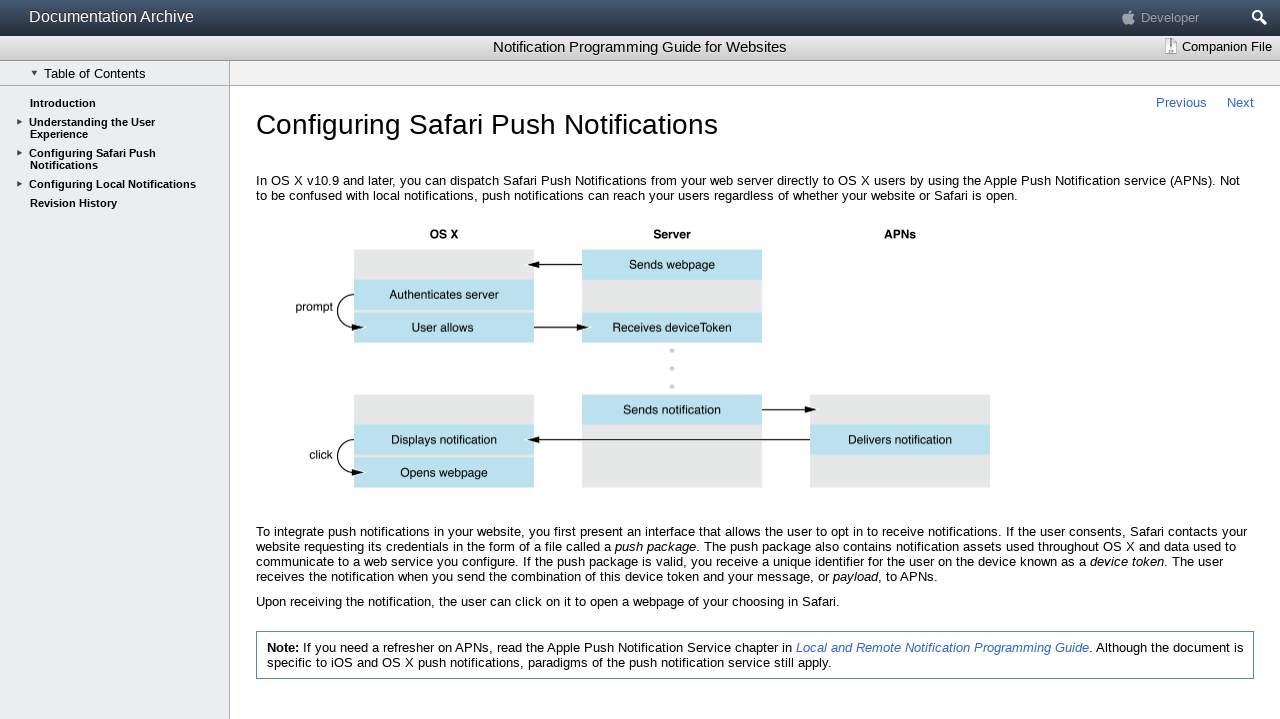

--- FILE ---
content_type: text/html; charset=UTF-8
request_url: https://developer.apple.com/library/archive/documentation/NetworkingInternet/Conceptual/NotificationProgrammingGuideForWebsites/PushNotifications/PushNotifications.html
body_size: 53955
content:
<!DOCTYPE html>
<html lang="en">
<head>

    <title>Configuring Safari Push Notifications</title>
    <meta http-equiv="X-UA-Compatible" content="IE=7">
    <meta charset="utf-8">
    <meta id="book-resource-type" name="book-resource-type" content="Guide">
    <meta scheme="apple_ref" id="identifier" name="identifier" content="//apple_ref/doc/uid/TP40013225">
    <meta id="document-version" name="document-version" content="2.4.1">
    <meta id="build" name="build" content="c1e4c7a89af8f899a21cfa81fc33ba42" />
    <meta id="chapterId" name="chapterId" content="TP40013225-CH3">
    <meta id="date" name="date" content="2018-04-09">
    <meta id="description" name="description" content="Describes how to send local and push notifications to Safari users. ">
    <meta id="book-title" name="book-title" content="Notification Programming Guide for Websites">
    <meta id="book-root" name="book-root" content="../">
    <meta id="book-json" name="book-json" content="../book.json">
    <meta id="devcenter" name="devcenter" content="Mac Dev Center">
    <meta id="devcenter-url" name="devcenter-url" content="http://developer.apple.com/devcenter/mac">
    <meta id="reflib" name="reflib" content="Documentation Archive">
    <meta id="book-assignments" name="book-assignments" content="{Type/Guide}, {Technologies/Core Services Layer/WebKit}, {Topic/Networking, Internet, & Web}">
    
    
    <meta id="copyright" name="copyright" content="Copyright 2018 Apple Inc. All Rights Reserved.">
    <meta id="xcode-display" name="xcode-display" content="render">
    <meta id="IndexTitle" name="IndexTitle" content="Notification Programming Guide for Websites: Configuring Safari Push Notifications">
    <meta id="resources-uri" name="resources-uri" content="../../../../../Resources/1282">
    <link id="book-index-page" rel="Start" title="Notification Programming Guide for Websites" type="text/html" href="../index.html">
    <link id="next-page" rel="Next" type="text/html" href="../LocalNotifications/LocalNotifications.html">
    <link id="previous-page" rel="Prev" type="text/html" href="../UserExperience/UserExperience.html">
    <link rel="stylesheet" type="text/css" href="../../../../../Resources/1282/CSS/screen.css">
    
    <!-- xcode_css -->
    <link rel="stylesheet" type="text/css" href="../../../../../Resources/1282/CSS/feedback.css">
    <meta name="viewport" content="width=device-width, initial-scale=1, maximum-scale=1">
	<meta id="platforms" name="platforms" content="">
</head>    
<body><a name="//apple_ref/doc/uid/TP40013225-CH3" title="Configuring Safari Push Notifications"></a>
    <div id="_omniture_top">
    <!-- SiteCatalyst code version: H.8. Copyright 1997-2006 Omniture, Inc. -->
    <script type="text/javascript">
    /* RSID: */
    var s_account="awdappledeveloper"
    </script>

    <script type="text/javascript" src="https://developer.apple.com/assets/metrics/scripts/analytics.js"></script>
    <script type="text/javascript">
    s.channel="www.documentationarchive.developer"

    /************* DO NOT ALTER ANYTHING BELOW THIS LINE ! **************/
    var s_code=s.t();if(s_code)document.write(s_code)</script>
    <!-- End SiteCatalyst code version: H.8. -->
    </div>

    <div id="adcHeader" class="hideOnPrint hideInXcode">
        <div id='ssi_Header' class="hideInXcode unified">
            <a id="ssi_LibraryTitle" href='../../../../../navigation/'>Documentation Archive</a>
            <a id="ssi_AppleDeveloperConnection" href='https://developer.apple.com/'>Developer</a>
            <div id='ssi_SearchButton' role="button" title="Search">Search</div>
        </div>
        <form id='ssi_SearchMenu' method='get' action='../../../../../search/' accept-charset='utf-8'>
            <label for='adcsearch'>Search Documentation Archive</label>
            
            
    
            <input type='search' id='ssi_SearchField' name='q' accesskey='s' results='5' />
        </form>
    </div>

    <header id="header">
        <div id="title" role="banner">
            <h1>Notification Programming Guide for Websites</h1>
            <span id="file_links">
                <a id="PDF_link" role="button" tabindex='4' rel="alternate" title="Download PDF"><span id="pdf_icon"></span>PDF</a>
                <a id="Companion_link" role="button" tabindex='3' title="Download Companion File"><span id="companion_icon"></span>Companion File</a>
            </span>
        </div>
        <ul id="headerButtons" class="hideOnPrint" role="toolbar">
            <li id="toc_button" style="display:none">
                <button tabindex="5" id="table_of_contents" class="open" role="checkbox" aria-label="Show Table of Contents"><span class="disclosure"></span>Table of Contents</button>
            </li>
            <li id="jumpto_button" style="display:none" role="navigation"><select tabindex="6" id="jumpTo"><option value="top">Jump To&#133;</option></select></li>
            <li id="downloadSample_button" style="display:none">
                <a id="Sample_link"><button id="Sample_button">Download Sample Code</button></a>
            </li>
        </ul>
    </header>
    <nav id="tocContainer" tabindex="7">
        <ul id="toc" role="tree"></ul>
    </nav>

    <article id="contents" tabindex="0" role="main">
        <div id="pageNavigationLinks_top" class="pageNavigationLinks">
            <a class='nextLink' rel='next' href='../LocalNotifications/LocalNotifications.html'>Next</a><a class='previousLink' rel='prev' href='../UserExperience/UserExperience.html'>Previous</a>
        </div>
        <a id="top" name="top"></a>
        <a id="INDEX" href="../index.html" style="display:none;"></a>
        
        <a name="//apple_ref/doc/uid/TP40013225-CH3-SW1" title="Configuring Safari Push Notifications"></a><h1 id="pageTitle">Configuring Safari Push Notifications</h1><p>In OS X v10.9 and later, you can dispatch Safari Push Notifications from your web server directly to OS X users by using the Apple Push Notification service (APNs). Not to be confused with local notifications, push notifications can reach your users regardless of whether your website or Safari is open.</p><figure class="figure"><img src="../Art/safari_notifs_rev_2x.png" class="wide-image" alt="../Art/safari_notifs_rev_2x.png" width="694" height="259"><img src="../Art/safari_notifs_rev_2x.png" class="ipad-scaled-image" alt="../Art/safari_notifs_rev_2x.png" width="670" height="250"></figure><p>To integrate push notifications in your website, you first present an interface that allows the user to opt in to receive notifications. If the user consents, Safari contacts your website requesting its credentials in the form of a file called a <em>push package</em>. The push package also contains notification assets used throughout OS X and data used to communicate to a web service you configure. If the push package is valid, you receive a unique identifier for the user on the device known as a <em>device token</em>. The user receives the notification when you send the combination of this device token and your message, or <em>payload</em>, to APNs.</p><p>Upon receiving the notification, the user can click on it to open a webpage of your choosing in Safari.</p><div class="notebox"><aside><a name="//apple_ref/doc/uid/TP40013225-CH3-SW13" title="Note"></a><p><strong>Note:</strong>&nbsp;If you need a refresher on APNs, read the <span class="content_text"><!--a target="_self" -->Apple Push Notification Service<!--/a--></span> chapter in <em><a href="../../RemoteNotificationsPG/index.html#//apple_ref/doc/uid/TP40008194" data-renderer-version="2" target="_self">Local and Remote Notification Programming Guide</a></em>. Although the document is specific to iOS and OS X push notifications, paradigms of the push notification service still apply.</p><p></p></aside></div><section><a name="//apple_ref/doc/uid/TP40013225-CH3-SW33" title="Registering with Apple"></a><h2 class="jump">Registering with Apple</h2><p>You are required to register in the <span class="content_text"><a href="https://developer.apple.com/account/ios/certificate" class="urlLink" rel="external">Certificates, Identifiers &amp; Profiles</a></span> section of your developer account to send push notifications. Registration requires an <span class="content_text"><a href="https://developer.apple.com/programs" class="urlLink" rel="external">Apple developer license</a></span>. For more details on registering with Apple, see <span class="content_text"><a href="https://help.apple.com/developer-account/" class="urlLink" rel="external">Developer Account Help</a></span>.</p><p>When registering, include the following information:</p><ul class="ul"><li class="li"><p><strong>Identifier</strong>. This is your unique reverse-domain string, such as <code>web.com.example.domain</code> (the string must start with <code>web.</code>). This is also known as the Website Push ID.</p></li><li class="li"><p><strong>Website Push ID Description</strong>. This is the name used throughout the Provisioning Portal to refer to your website. Use it for your own benefit to label your Website Push IDs into a more human-readable format.</p></li></ul><p>The registration process looks like the form in <span class="content_text">Figure 2-1</span>.</p><figure class="figure"><a name="//apple_ref/doc/uid/TP40013225-CH3-SW16" title="Figure 2-1Register as a push provider with Apple"></a><figcaption><strong class="caption_number">Figure 2-1</strong>&nbsp;&nbsp;Register as a push provider with Apple</figcaption><img src="../Art/CertIDProfiles_2x.png" alt="" width="606" height="562"></figure><p>After you have successfully entered this information, the certificate you use to sign your credentials and to push notifications becomes available to download.</p><section><a name="//apple_ref/doc/uid/TP40013225-CH3-SW3" title="Certificate Revocation"></a><h3 class="jump">Certificate Revocation</h3><p>To protect OS X users, Apple reserves the right to revoke your certificate if you abuse the push notification service or fail to adhere to Apple’s <span class="content_text"><a href="https://developer.apple.com/app-store/review/guidelines/#push-notifications" class="urlLink" rel="external">guidelines</a></span>. Certificate revocation results in the inability to issue new push notifications.</p><p>If your push certificate has been compromised, you can manually revoke it from Apple’s servers in the <span class="content_text"><a href="https://developer.apple.com/account/ios/certificate" class="urlLink" rel="external">Certificates, Identifiers &amp; Profiles</a></span> section of your developer account, located at <span class="content_text"><a href="https://developer.apple.com/account" class="urlLink" rel="external">https://developer.apple.com/account</a></span>.</p></section></section><section><a name="//apple_ref/doc/uid/TP40013225-CH3-SW7" title="Building the Push Package"></a><h2 class="jump">Building the Push Package</h2><p>When a user is asked for permission to receive push notifications, Safari asks your web server for a package. The package contains data that is used by the notification UI, such as your website name and icon, as well as a cryptographic signature. The signature verifies that your notification hasn’t been intercepted by a man-in-the-middle attack and that it is indeed coming from a trusted source: you.</p><p>You create the push package by first populating a folder with a specific set of files. The push package contains a website JSON dictionary, a set of icons (referred to as an <em>iconset</em>), a manifest, and a signature. <span class="content_text">Listing 2-1</span> exemplifies the complete push package file structure.</p><a name="//apple_ref/doc/uid/TP40013225-CH3-SW9" title="Listing 2-1File structure of a push package"></a><p class="codesample clear"><strong class="caption_number">Listing 2-1</strong>&nbsp;&nbsp;File structure of a push package</p><div class="codesample clear"><table><tr><td scope="row"><pre>BayAirlines.pushpackage/<span></span></pre></td></tr><tr><td scope="row"><pre>    icon.iconset/<span></span></pre></td></tr><tr><td scope="row"><pre>        icon_16x16.png<span></span></pre></td></tr><tr><td scope="row"><pre>        icon_16x16@2x.png<span></span></pre></td></tr><tr><td scope="row"><pre>        icon_32x32.png<span></span></pre></td></tr><tr><td scope="row"><pre>        icon_32x32@2x.png<span></span></pre></td></tr><tr><td scope="row"><pre>        icon_128x128.png<span></span></pre></td></tr><tr><td scope="row"><pre>        icon_128x128@2x.png<span></span></pre></td></tr><tr><td scope="row"><pre>    manifest.json<span></span></pre></td></tr><tr><td scope="row"><pre>    signature<span></span></pre></td></tr><tr><td scope="row"><pre>    website.json<span></span></pre></td></tr></table></div><div class="notebox"><aside><a name="//apple_ref/doc/uid/TP40013225-CH3-SW20" title="Note"></a><p><strong>Note:</strong>&nbsp;Be sure to remove any metadata files, such as the <code>.DS_Store</code> file, from your package.</p><p></p></aside></div><p>After the required files are in place, compress the folder into a ZIP archive to create the finalized push package. The push package is a static file that should live on your server. Return the push package from your web server in the location you specify in <span class="content_text"><a href="#//apple_ref/doc/uid/TP40013225-CH3-SW24" data-renderer-version="1">Downloading Your Website Package</a></span>.</p><section><a name="//apple_ref/doc/uid/TP40013225-CH3-SW4" title="The Website JSON Dictionary"></a><h3 class="jump">The Website JSON Dictionary</h3><p>The website JSON dictionary named <code>website.json</code> contains metadata used by Safari and Notification Center to present UI to the user and to communicate with your web service.</p><p>The keys of the website JSON dictionary shown in <span class="content_text">Listing 2-2</span> are described in <span class="content_text"><a href="#//apple_ref/doc/uid/TP40013225-CH3-SW18" data-renderer-version="1">Table 2-1</a></span>.</p><a name="//apple_ref/doc/uid/TP40013225-CH3-SW15" title="Listing 2-2A sample valid website.json file"></a><p class="codesample clear"><strong class="caption_number">Listing 2-2</strong>&nbsp;&nbsp;A sample valid website.json file</p><div class="codesample clear"><table><tr><td scope="row"><pre>{<span></span></pre></td></tr><tr><td scope="row"><pre>    "websiteName": "Bay Airlines",<span></span></pre></td></tr><tr><td scope="row"><pre>    "websitePushID": "web.com.example.domain",<span></span></pre></td></tr><tr><td scope="row"><pre>    "allowedDomains": ["http://domain.example.com"],<span></span></pre></td></tr><tr><td scope="row"><pre>    "urlFormatString": "http://domain.example.com/%@/?flight=%@",<span></span></pre></td></tr><tr><td scope="row"><pre>    "authenticationToken": "19f8d7a6e9fb8a7f6d9330dabe",<span></span></pre></td></tr><tr><td scope="row"><pre>    "webServiceURL": "https://example.com/push"<span></span></pre></td></tr><tr><td scope="row"><pre>}<span></span></pre></td></tr></table></div><a name="//apple_ref/doc/uid/TP40013225-CH3-SW18" title="Table 2-1Allowed keys in the website.json file"></a><div class="tableholder"><table class="graybox" border = "0" cellspacing="0" cellpadding="5"><caption class="tablecaption"><strong class="caption_number">Table 2-1</strong>&nbsp;&nbsp;Allowed keys in the website.json file</caption><tr><th scope="col" class="TableHeading_TableRow_TableCell"><p>Key</p></th><th scope="col" class="TableHeading_TableRow_TableCell"><p>Description</p></th></tr><tr><td  scope="row"><p><code>websiteName</code></p></td><td ><p>The website name. This is the heading used in Notification Center.</p></td></tr><tr><td  scope="row"><p><code>websitePushID</code></p></td><td ><p>The Website Push ID, as specified in your developer account.</p></td></tr><tr><td  scope="row"><p><code>allowedDomains</code></p></td><td ><p>An array of websites that are allowed to request permission from the user.</p></td></tr><tr><td  scope="row"><p><code>urlFormatString</code></p></td><td ><p>The URL to go to when the notification is clicked. Use <code>%@</code> as a placeholder for arguments you fill in when delivering your notification. This URL must use the <code>http</code> or <code>https</code> scheme; otherwise, it is invalid.</p></td></tr><tr><td  scope="row"><p><code>authenticationToken</code></p></td><td ><p>A string that helps you identify the user. It is included in later requests to your web service. This string must 16 characters or greater.</p></td></tr><tr><td  scope="row"><p><code>webServiceURL</code></p></td><td ><p>The location used to make requests to your web service. The trailing slash should be omitted.</p></td></tr></table></div></section><section><a name="//apple_ref/doc/uid/TP40013225-CH3-SW5" title="The Iconset"></a><h3 class="jump">The Iconset</h3><p>The iconset is a directory called <code>icon.iconset</code> that contains PNG images in varying sizes. The images in your iconset populate the icons displayed to the user in the permission prompt, Notification Center, and the notification itself. Because your icon is static, it is unnecessary to include it in every push notification. Instead, your icons are downloaded once from your server and stored on the user’s computer. Icons in the icon set are named with the convention shown in <span class="content_text"><a href="#//apple_ref/doc/uid/TP40013225-CH3-SW9" data-renderer-version="1">Listing 2-1</a></span> with the dimensions each name implies.</p><div class="notebox"><aside><a name="//apple_ref/doc/uid/TP40013225-CH3-SW21" title="Note"></a><p><strong>Note:</strong>&nbsp;All six images must be in the iconset for it to be considered valid.</p><p></p></aside></div></section><section><a name="//apple_ref/doc/uid/TP40013225-CH3-SW6" title="The Manifest"></a><h3 class="jump">The Manifest</h3><p>The manifest is a JSON dictionary named <code>manifest.json</code> that contains an entry for each file, where the local file path is the entry’s key, and a dictionary object is the entry’s value. This dictionary contains the <code>hashType</code> and <code>hashValue</code>, which is the file’s SHA512 checksum; for example:</p><div class="codesample clear"><table><tr><td scope="row"><pre>{<span></span></pre></td></tr><tr><td scope="row"><pre>    "website.json": {<span></span></pre></td></tr><tr><td scope="row"><pre>        "hashType": "sha512",<span></span></pre></td></tr><tr><td scope="row"><pre>        "hashValue": "4309a0cf6ee37909423fb4f5f762eb530d4a7cfe9e1d30b9c85b602afb9296a508f5df00c6f63439e4dcc4484aae4cd77d1f632678ece0ef1b62ca6c9cbdebb3"<span></span></pre></td></tr><tr><td scope="row"><pre>    },<span></span></pre></td></tr><tr><td scope="row"><pre>    "icon.iconset/icon_16x16.png": {<span></span></pre></td></tr><tr><td scope="row"><pre>        "hashType": "sha512",<span></span></pre></td></tr><tr><td scope="row"><pre>        "hashValue": "8bb462e25ca79cca241355f5ae97ffab352acf7d2a0390f6547f1d0a55ade59e01e725bea70778ad2822b1ec137a8c0547197727ae2e9fed620b0d3ddea6803b"<span></span></pre></td></tr><tr><td scope="row"><pre>    },<span></span></pre></td></tr><tr><td scope="row"><pre>    ...<span></span></pre></td></tr><tr><td scope="row"><pre>}<span></span></pre></td></tr></table></div><p>Every file in the package must appear in the manifest, except for the manifest itself and the signature. Each key and value must be a string and a dictionary, respectively.</p><p>To manually generate a SHA512 checksum, type <code>shasum -a 512 &lt;filepath&gt;</code> in a Terminal prompt. The <code>create_manifest</code> function in the attached <code>createPushPackage.php</code> companion file (the link is near the top of the page) iterates through each file and generates a checksum for you.</p><div class="notebox"><aside><a name="//apple_ref/doc/uid/TP40013225-CH3-SW28" title="Note"></a><p><strong>Note:</strong>&nbsp;The manifest must strictly conform to <span class="content_text"><a href="http://tools.ietf.org/html/rfc4627" class="urlLink" rel="external">RFC 4627</a></span>.</p><p></p></aside></div></section><section><a name="//apple_ref/doc/uid/TP40013225-CH3-SW10" title="The Signature"></a><h3 class="jump">The Signature</h3><p>The signature is a PKCS #7 detached signature of the manifest file. Sign the manifest file with the private key associated with your web push certificate that you obtained while registering with Apple. In PHP, you can do this with the <code>openssl_pkcs7_sign</code> function. The <code>create_signature</code> function in the attached <code>createPushPackage.php</code> companion file (the link is near the top of the page) shows how you can do this.</p><p>If the contents of your push package ever change, you’ll need to recompute your signature.</p><div class="importantbox clear"><aside><a name="//apple_ref/doc/uid/TP40013225-CH3-DontLinkElementID_5" title="Important"></a><p><strong>Important:</strong>&nbsp;After February 14, 2016, you will need to sign the push package with both the web push certificate and the <em>intermediate certificate</em>. The updated <code>create_signature</code> function in the attached <code>createPushPackage.php</code> companion file processes both certificates.</p><p></p></aside></div></section></section><section><a name="//apple_ref/doc/uid/TP40013225-CH3-SW8" title="Requesting Permission"></a><h2 class="jump">Requesting Permission</h2><p>There are two important JavaScript functions to keep in mind when dealing with push notifications. The first is a lightweight function that checks the user’s permission level without talking to the server. The second contacts with the server and displays the permission dialog to the user, as shown in <span class="content_text">Figure 2-2</span>.</p><figure class="figure"><a name="//apple_ref/doc/uid/TP40013225-CH3-SW14" title="Figure 2-2The user controls their notification permissions"></a><figcaption><strong class="caption_number">Figure 2-2</strong>&nbsp;&nbsp;The user controls their notification permissions</figcaption><img src="../Art/handshake_2x.png" alt="" width="485" height="666"></figure><p>To check the permission level a user has set for your website, call <code>window.safari.pushNotification.permission()</code> with your Website Push ID as an argument. This synchronous call returns a permission object for the given identifier by looking in the user’s preferences. This function does not contact your server.</p><div class="importantbox clear"><aside><a name="//apple_ref/doc/uid/TP40013225-CH3-DontLinkElementID_6" title="Important"></a><p><strong>Important:</strong>&nbsp;Make sure that your web server is using a real certificate issued from a Certificate Authority, not a self-signed certificate. If your certificate is self-signed, push notifications won’t reach your users.</p><p></p></aside></div><p>The permission object contains the keys as described in <span class="content_text">Table 2-2</span>.</p><a name="//apple_ref/doc/uid/TP40013225-CH3-SW30" title="Table 2-2The permission object structure"></a><div class="tableholder"><table class="graybox" border = "0" cellspacing="0" cellpadding="5"><caption class="tablecaption"><strong class="caption_number">Table 2-2</strong>&nbsp;&nbsp;The permission object structure</caption><tr><th scope="col" class="TableHeading_TableRow_TableCell"><p>Key</p></th><th scope="col" class="TableHeading_TableRow_TableCell"><p>Description</p></th></tr><tr><td  scope="row"><p><code>permission</code></p></td><td ><p>The permission level set by the user; possible values are: </p><ul class="threeHead"><li class="li"><p><code>default</code> — The user hasn’t yet been asked his or her permission. This also is the value if the user removes the permission for this site in Safari preferences.</p></li><li class="li"><p><code>granted</code> — The user has allowed permission for the website to send push notifications.</p></li><li class="li"><p><code>denied</code> — The user denied permission for the website to send push notifications.</p></li></ul></td></tr><tr><td  scope="row"><p><code>deviceToken</code></p></td><td ><p>The unique identifier for the user on the device. Only present if <code>permission</code> is <code>granted</code>.</p></td></tr></table></div><p>To request permission to send the user push notifications, call <code>window.safari.pushNotification.requestPermission()</code>. Requesting permission is an asynchronous call.</p><div class="codesample clear"><table><tr><td scope="row"><pre>window.safari.pushNotification.requestPermission(<em>url</em>, <em>websitePushID</em>, <em>userInfo</em>, <em>callback</em>);<span></span></pre></td></tr></table></div><p>A description of each argument is as follows: </p><ul class="ul"><li class="li"><p><code>url</code>—The URL of the web service, which must start with <code>https</code>. The web server does not need to be the same domain as the website requesting permission.</p></li><li class="li"><p><code>websitePushID</code>—The Website Push ID, which must start with <code>web.</code>.</p></li><li class="li"><p><code>userInfo</code>—An object to pass to the server. Include any data in this object that  helps you identify the user requesting permission.</p></li><li class="li"><p><code>callback</code>—A callback function, which is invoked upon completion. The callback must accept a permission object with the same structure as described in <span class="content_text"><a href="#//apple_ref/doc/uid/TP40013225-CH3-SW30" data-renderer-version="1">Table 2-2</a></span>.</p></li></ul><a name="//apple_ref/doc/uid/TP40013225-CH3-SW31" title="Listing 2-3Handling permissions for website push notifications"></a><p class="codesample clear"><strong class="caption_number">Listing 2-3</strong>&nbsp;&nbsp;Handling permissions for website push notifications</p><div class="codesample clear"><table><tr><td scope="row"><pre>var p = document.getElementById("foo");<span></span></pre></td></tr><tr><td scope="row"><pre>p.onclick = function() {<span></span></pre></td></tr><tr><td scope="row"><pre>    // Ensure that the user can receive Safari Push Notifications.<span></span></pre></td></tr><tr><td scope="row"><pre>    if ('safari' in window &amp;&amp; 'pushNotification' in window.safari) {<span></span></pre></td></tr><tr><td scope="row"><pre>        var permissionData = window.safari.pushNotification.permission('web.com.example.domain');<span></span></pre></td></tr><tr><td scope="row"><pre>        checkRemotePermission(permissionData);<span></span></pre></td></tr><tr><td scope="row"><pre>    }<span></span></pre></td></tr><tr><td scope="row"><pre>};<span></span></pre></td></tr><tr><td scope="row"><pre> <span></span></pre></td></tr><tr><td scope="row"><pre>var checkRemotePermission = function (permissionData) {<span></span></pre></td></tr><tr><td scope="row"><pre>    if (permissionData.permission === 'default') {<span></span></pre></td></tr><tr><td scope="row"><pre>        // This is a new web service URL and its validity is unknown.<span></span></pre></td></tr><tr><td scope="row"><pre>        window.safari.pushNotification.requestPermission(<span></span></pre></td></tr><tr><td scope="row"><pre>            'https://domain.example.com', // The web service URL.<span></span></pre></td></tr><tr><td scope="row"><pre>            'web.com.example.domain',     // The Website Push ID.<span></span></pre></td></tr><tr><td scope="row"><pre>            {}, // Data that you choose to send to your server to help you identify the user.<span></span></pre></td></tr><tr><td scope="row"><pre>            checkRemotePermission         // The callback function.<span></span></pre></td></tr><tr><td scope="row"><pre>        );<span></span></pre></td></tr><tr><td scope="row"><pre>    }<span></span></pre></td></tr><tr><td scope="row"><pre>    else if (permissionData.permission === 'denied') {<span></span></pre></td></tr><tr><td scope="row"><pre>        // The user said no.<span></span></pre></td></tr><tr><td scope="row"><pre>    }<span></span></pre></td></tr><tr><td scope="row"><pre>    else if (permissionData.permission === 'granted') {<span></span></pre></td></tr><tr><td scope="row"><pre>        // The web service URL is a valid push provider, and the user said yes.<span></span></pre></td></tr><tr><td scope="row"><pre>        // permissionData.deviceToken is now available to use.<span></span></pre></td></tr><tr><td scope="row"><pre>    }<span></span></pre></td></tr><tr><td scope="row"><pre>};<span></span></pre></td></tr></table></div></section><section><a name="//apple_ref/doc/uid/TP40013225-CH3-SW22" title="Configuring Your Web Service Endpoints"></a><h2 class="jump">Configuring Your Web Service Endpoints</h2><p>When a webpage requests permission to display push notifications, an HTTP request for your credentials is sent to your web server. Similarly, when a user changes their website push notification settings in Safari or System Preferences, an HTTP request is sent to your web server. You need to configure a RESTful web service on your server to respond to these requests accordingly. The web service does not need to be hosted on the same server(s) or domain(s) that serve your webpages.</p><p>To properly implement the web service, craft your endpoints as specified in the following sections using the URL fragments listed in <span class="content_text">Table 2-3</span>.</p><a name="//apple_ref/doc/uid/TP40013225-CH3-SW23" title="Table 2-3A web service’s endpoint URL fragments"></a><div class="tableholder"><table class="graybox" border = "0" cellspacing="0" cellpadding="5"><caption class="tablecaption"><strong class="caption_number">Table 2-3</strong>&nbsp;&nbsp;A web service’s endpoint URL fragments</caption><tr><th scope="col" class="TableHeading_TableRow_TableCell"><p>Fragment</p></th><th scope="col" class="TableHeading_TableRow_TableCell"><p>Description</p></th></tr><tr><td  scope="row"><p><code>webServiceURL</code></p></td><td ><p>The URL to your web service; this is the same as the <code>url</code> parameter in <code>window.safari.pushNotification.requestPermission()</code>. Must start with <code>https</code>.</p></td></tr><tr><td  scope="row"><p><code>version</code></p></td><td ><p>The version of the API. Currently, “v2”.</p></td></tr><tr><td  scope="row"><p><code>deviceToken</code></p></td><td ><p>The unique identifier for the user on the device.</p></td></tr><tr><td  scope="row"><p><code>websitePushID</code></p></td><td ><p>The Website Push ID. </p></td></tr></table></div><section><a name="//apple_ref/doc/uid/TP40013225-CH3-SW24" title="Downloading Your Website Package"></a><h3 class="jump">Downloading Your Website Package</h3><p>When a user allows permission to receive push notifications, a <code>POST</code> request is sent to the following URL: </p><div class="codesample clear"><table><tr><td scope="row"><pre><em>webServiceURL</em>/<em>version</em>/pushPackages/<em>websitePushID</em><span></span></pre></td></tr></table></div><p>This <code>POST</code> request contains the following information: </p><ul class="ul"><li class="li"><p><strong>In the HTTP body</strong>. The same user info JSON object that is passed as the third argument of the <code>requestPermission()</code> call. Use the user info dictionary to identify the user.</p></li></ul><p>When serving the push package, return <code>application/zip</code> for the <code>Content-type</code> header.</p></section><section><a name="//apple_ref/doc/uid/TP40013225-CH3-SW25" title="Registering or Updating Device Permission Policy"></a><h3 class="jump">Registering or Updating Device Permission Policy</h3><p>When users first grant permission, or later change their permission levels for your website, a <code>POST</code> request is sent to the following URL:</p><div class="codesample clear"><table><tr><td scope="row"><pre><em>webServiceURL</em>/<em>version</em>/devices/<em>deviceToken</em>/registrations/<em>websitePushID</em><span></span></pre></td></tr></table></div><p>This <code>POST</code> request contains the following information:</p><ul class="ul"><li class="li"><p><strong>In the HTTP header</strong>. An Authorization header. Its value is the word <code>ApplePushNotifications</code> and the authentication token, separated by a single space. The authentication token is the same token that’s specified in your package’s <code>website.json</code> file. Your web service can use this token to determine which user is registering or updating their permission policy.</p></li></ul><p>Respond to this request by saving the device token in a database that you can later reference when you send push notifications. Also, change the user’s settings in your database to the values indicated by the parameterized dictionary for the device.</p><p>If you have an iOS app that sends push notifications, and users log in to your app with the same credentials they use to log in to your website, set their website push notification settings to match their existing iOS push notification settings.</p></section><section><a name="//apple_ref/doc/uid/TP40013225-CH3-SW26" title="Forgetting Device Permission Policy"></a><h3 class="jump">Forgetting Device Permission Policy</h3><p>If a user removes permission of a website in Safari preferences, a <code>DELETE</code> request is sent to the following URL: </p><div class="codesample clear"><table><tr><td scope="row"><pre><em>webServiceURL</em>/<em>version</em>/devices/<em>deviceToken</em>/registrations/<em>websitePushID</em><span></span></pre></td></tr></table></div><p>This <code>DELETE</code> request contains the following information: </p><ul class="ul"><li class="li"><p><strong>In the HTTP header</strong>. An Authorization header. Its value is the word <code>ApplePushNotifications</code> and the authentication token, separated by a single space. The authentication token is the same token that’s specified in your package’s <code>website.json</code> file. Your web service can use this authentication token to determine which user is removing their permission policy.</p></li></ul><p>Use this authentication token to remove the device token from your database, as if the device had never registered to your service.</p></section><section><a name="//apple_ref/doc/uid/TP40013225-CH3-SW27" title="Logging Errors"></a><h3 class="jump">Logging Errors</h3><p>If an error occurs, a <code>POST</code> request is sent to the following URL: </p><div class="codesample clear"><table><tr><td scope="row"><pre><em>webServiceURL</em>/<em>version</em>/log<span></span></pre></td></tr></table></div><p>This <code>POST</code> request contains the following information:</p><ul class="ul"><li class="li"><p><strong>In the HTTP body</strong>. A JSON dictionary containing a single key, named <code>logs</code>, which holds an array of strings describing the errors that occurred.</p></li></ul><p>Use this endpoint to help you debug your web service implementation. The logs contain a description of the error in a human-readable format. See <span class="content_text"><a href="#//apple_ref/doc/uid/TP40013225-CH3-SW17" data-renderer-version="1">Troubleshooting</a></span> for a list of possible errors.</p></section></section><section><a name="//apple_ref/doc/uid/TP40013225-CH3-SW12" title="Pushing Notifications"></a><h2 class="jump">Pushing Notifications</h2><p>You send push notifications to clients in the same way that iOS and OS X apps push notifications to APNs. As a push notification provider, you communicate with APNs over a binary interface. This a high-speed, high-capacity interface uses a streaming TCP socket design with binary content. The binary interface is asynchronous.</p><figure class="figure"><img src="../Art/safari_notifs_2_2x.png" class="wide-image" alt="../Art/safari_notifs_2_2x.png" width="681" height="114"><img src="../Art/safari_notifs_2_2x.png" class="ipad-scaled-image" alt="../Art/safari_notifs_2_2x.png" width="670" height="112"></figure><p>The binary interface of the production environment is available through <code>gateway.push.apple.com</code>, port 2195. Do not connect to the development environment to send Safari Push Notifications. You may establish multiple parallel connections to the same gateway or to multiple gateway instances.</p><p>For each interface, use TLS (or SSL) to establish a secured communications channel. The SSL certificate required for these connections is the same one that’s provisioned when you registered your Website Push ID in your developer account. To establish a trusted provider identity, present this certificate to APNs at connection time.</p><p>A JSON dictionary like the one in <span class="content_text">Listing 2-4</span> produces a notification that looks like the one in <span class="content_text">Figure 2-3</span>. The JSON object must strictly conform to <span class="content_text"><a href="http://tools.ietf.org/html/rfc4627" class="urlLink" rel="external">RFC 4627</a></span>.</p><a name="//apple_ref/doc/uid/TP40013225-CH3-SW11" title="Listing 2-4A JSON dictionary showing a sample notification payload"></a><p class="codesample clear"><strong class="caption_number">Listing 2-4</strong>&nbsp;&nbsp;A JSON dictionary showing a sample notification payload</p><div class="codesample clear"><table><tr><td scope="row"><pre>{<span></span></pre></td></tr><tr><td scope="row"><pre>    "aps": {<span></span></pre></td></tr><tr><td scope="row"><pre>        "alert": {<span></span></pre></td></tr><tr><td scope="row"><pre>            "title": "Flight A998 Now Boarding",<span></span></pre></td></tr><tr><td scope="row"><pre>            "body": "Boarding has begun for Flight A998.",<span></span></pre></td></tr><tr><td scope="row"><pre>            "action": "View"<span></span></pre></td></tr><tr><td scope="row"><pre>        },<span></span></pre></td></tr><tr><td scope="row"><pre>        "url-args": ["boarding", "A998"]<span></span></pre></td></tr><tr><td scope="row"><pre>    }<span></span></pre></td></tr><tr><td scope="row"><pre>}<span></span></pre></td></tr></table></div><figure class="figure"><a name="//apple_ref/doc/uid/TP40013225-CH3-SW2" title="Figure 2-3The resulting push notification"></a><figcaption><strong class="caption_number">Figure 2-3</strong>&nbsp;&nbsp;The resulting push notification</figcaption><img src="../Art/push_alert_2x.png" alt="" width="346" height="90"></figure><p>The outermost dictionary, which is identified by the <code>aps</code> key, should contain another dictionary named <code>alert</code>. The <code>alert</code> dictionary may contain only the keys listed in <span class="content_text">Table 2-4</span>. Custom keys are not supported. </p><a name="//apple_ref/doc/uid/TP40013225-CH3-SW35" title="Table 2-4Alert dictionary structure"></a><div class="tableholder"><table class="graybox" border = "0" cellspacing="0" cellpadding="5"><caption class="tablecaption"><strong class="caption_number">Table 2-4</strong>&nbsp;&nbsp;Alert dictionary structure</caption><tr><th scope="col" class="TableHeading_TableRow_TableCell"><p>Key</p></th><th scope="col" class="TableHeading_TableRow_TableCell"><p>Description</p></th></tr><tr><td  scope="row"><p><code>title</code></p></td><td ><p><em>Required</em>. The title of the notification. (“Flight A998 Now Boarding” in <span class="content_text">Figure 2-3</span>.)</p></td></tr><tr><td  scope="row"><p><code>body</code></p></td><td ><p><em>Required</em>. The body of the notification. (“Boarding has begun for Flight A998.” in <span class="content_text">Figure 2-3</span>.)</p></td></tr><tr><td  scope="row"><p><code>action</code></p></td><td ><p><em>Optional</em>. The label of the action button, if the user sets the notifications to appear as alerts. This label should be succinct, such as “Details” or “Read more”. If omitted, the default value is “Show”.</p></td></tr></table></div><div class="notebox"><aside><a name="//apple_ref/doc/uid/TP40013225-CH3-SW34" title="Note"></a><p><strong>Note:</strong>&nbsp;You are responsible for handling the internationalization of the notification. Translate the text of your notification to your users’ language before sending to APNs. See <em><a href="../../../../MacOSX/Conceptual/BPInternational/Introduction/Introduction.html#//apple_ref/doc/uid/10000171i" data-renderer-version="1" target="_self">Internationalization and Localization Guide</a></em>.</p><p></p></aside></div><p>The <code>url-args</code> key specifies an array of values that are paired with the placeholders inside the <code>urlFormatString</code> value of your <code>website.json</code> file. The <code>url-args</code> key must be included. The number of elements in the array must match the number of placeholders in the <code>urlFormatString</code> value and the order of the placeholders in the URL format string determines the order of the values supplied by the <code>url-args</code> array. The number of placeholders may be zero, in which case the array should be empty. However, it is common practice to always include at least one argument so that the user is directed to a web page specific to the notification received.</p><div class="importantbox clear"><aside><a name="//apple_ref/doc/uid/TP40013225-CH3-DontLinkElementID_7" title="Important"></a><p><strong>Important:</strong>&nbsp;The maximum size of the notification payload is 256 bytes.</p><p></p></aside></div><p>For a low-level breakdown of notification packets, as well as a code listing of how to send a notification over a binary interface, read <span class="content_text"><!--a target="_self" -->Provider Communication with Apple Push Notification Service<!--/a--></span> in <em><a href="../../RemoteNotificationsPG/index.html#//apple_ref/doc/uid/TP40008194" data-renderer-version="2" target="_self">Local and Remote Notification Programming Guide</a></em>.</p></section><section><a name="//apple_ref/doc/uid/TP40013225-CH3-SW17" title="Troubleshooting"></a><h2 class="jump">Troubleshooting</h2><p>If something goes wrong in downloading your push package or delivery of your push notifications, the logging endpoint on your web service as described in <span class="content_text"><a href="#//apple_ref/doc/uid/TP40013225-CH3-SW27" data-renderer-version="1">Logging Errors</a></span> will be contacted with an error message describing the error. <span class="content_text">Table 2-5</span> lists the possible errors and steps you can take to fix them.</p><a name="//apple_ref/doc/uid/TP40013225-CH3-SW19" title="Table 2-5Logging endpoint error messages"></a><div class="tableholder"><table class="graybox" border = "0" cellspacing="0" cellpadding="5"><caption class="tablecaption"><strong class="caption_number">Table 2-5</strong>&nbsp;&nbsp;Logging endpoint error messages</caption><tr><th scope="col" class="TableHeading_TableRow_TableCell"><p>Error message</p></th><th scope="col" class="TableHeading_TableRow_TableCell"><p>Resolution</p></th></tr><tr><td  scope="row"><p><code>authenticationToken</code> must be at least 16 characters.</p></td><td ><p>The <code>authenticationToken</code> key in your <code>website.json</code> file must be 16 characters or greater. See <span class="content_text"><a href="#//apple_ref/doc/uid/TP40013225-CH3-SW4" data-renderer-version="1">The Website JSON Dictionary</a></span>.</p></td></tr><tr><td  scope="row"><p>Downloading push notification package failed.</p></td><td ><p>The push package could not be retrieved from the location specified in <span class="content_text"><a href="#//apple_ref/doc/uid/TP40013225-CH3-SW24" data-renderer-version="1">Downloading Your Website Package</a></span>.</p></td></tr><tr><td  scope="row"><p>Extracting push notification package failed.</p></td><td ><p>Make sure that your push package is zipped correctly. See <span class="content_text"><a href="#//apple_ref/doc/uid/TP40013225-CH3-SW7" data-renderer-version="1">Building the Push Package</a></span>.</p></td></tr><tr><td  scope="row"><p>Missing file in push notification package.</p></td><td ><p>Make sure that your push package contains all of the files specified in <span class="content_text"><a href="#//apple_ref/doc/uid/TP40013225-CH3-SW7" data-renderer-version="1">Building the Push Package</a></span>.</p></td></tr><tr><td  scope="row"><p>Missing image in push notification package.</p></td><td ><p>Make sure that your push package contains all of the files specified in <span class="content_text"><a href="#//apple_ref/doc/uid/TP40013225-CH3-SW5" data-renderer-version="1">The Iconset</a></span>.</p></td></tr><tr><td  scope="row"><p>Missing key in <code>website.json</code>.</p></td><td ><p>Make sure that your <code>website.json</code> file has all of the keys listed in <span class="content_text"><a href="#//apple_ref/doc/uid/TP40013225-CH3-SW4" data-renderer-version="1">The Website JSON Dictionary</a></span>.</p></td></tr><tr><td  scope="row"><p>Serialization of JSON in <code>website.json</code> failed.</p></td><td ><p>The <code>website.json</code> file in your push package is not valid JSON. See <span class="content_text"><a href="#//apple_ref/doc/uid/TP40013225-CH3-SW4" data-renderer-version="1">The Website JSON Dictionary</a></span>.</p></td></tr><tr><td  scope="row"><p>Signature verification of push package failed.</p></td><td ><p>The manifest was not signed correctly or was signed using an invalid certificate. See <span class="content_text"><a href="#//apple_ref/doc/uid/TP40013225-CH3-SW10" data-renderer-version="1">The Signature</a></span>.</p></td></tr><tr><td  scope="row"><p>Unable to create notification bundle for push notification package.</p></td><td ><p>The extracted push package could not be saved to the user’s disk. </p></td></tr><tr><td  scope="row"><p>Unable to generate ICNS file for push notification package.</p></td><td ><p>Your iconset may have malformed PNGs. See <span class="content_text"><a href="#//apple_ref/doc/uid/TP40013225-CH3-SW5" data-renderer-version="1">The Iconset</a></span>.</p></td></tr><tr><td  scope="row"><p>Unable to parse <code>webServiceURL</code>.</p></td><td ><p>Make sure that the value for <code>webServiceURL</code> in your <code>website.json</code> file is a valid URL. See <span class="content_text"><a href="#//apple_ref/doc/uid/TP40013225-CH3-SW4" data-renderer-version="1">The Website JSON Dictionary</a></span>.</p></td></tr><tr><td  scope="row"><p>Unable to save push notification package.</p></td><td ><p>The push package could not be saved to the user’s disk.</p></td></tr><tr><td  scope="row"><p><code>urlFormatString</code> must have <code>http</code> or <code>https</code> scheme.</p></td><td ><p>Make sure that the value for <code>urlFormatString</code> in your <code>website.json</code> file starts with <code>http</code> or <code>https</code>. See <span class="content_text"><a href="#//apple_ref/doc/uid/TP40013225-CH3-SW4" data-renderer-version="1">The Website JSON Dictionary</a></span>.</p></td></tr><tr><td  scope="row"><p>Verifying hashes in <code>manifest.json</code> failed.</p></td><td ><p>The SHA512 checksums specified in your <code>manifest.json</code> file do not compute to their actual values. See <span class="content_text"><a href="#//apple_ref/doc/uid/TP40013225-CH3-SW6" data-renderer-version="1">The Manifest</a></span>.</p></td></tr><tr><td  scope="row"><p>Web Service API URL must be <code>https</code>.</p></td><td ><p>Make sure that the URL at your push package endpoint starts with <code>https</code>. See <span class="content_text"><a href="#//apple_ref/doc/uid/TP40013225-CH3-SW24" data-renderer-version="1">Downloading Your Website Package</a></span>.</p></td></tr><tr><td  scope="row"><p><code>webServiceURL</code> must be equal to URL in call to <code>requestPermission</code>.</p></td><td ><p>Cross-check that the web service URL in your JavaScript call matches the web service URL in your <code>website.json</code> file. See <span class="content_text"><a href="#//apple_ref/doc/uid/TP40013225-CH3-SW8" data-renderer-version="1">Requesting Permission</a></span>.</p></td></tr><tr><td  scope="row"><p><code>websitePushID</code> must be equal to identifier in call to <code>requestPermission</code>.</p></td><td ><p>Cross-check that the identifier in your JavaScript call matches the identifier in your <code>website.json</code> file. See <span class="content_text"><a href="#//apple_ref/doc/uid/TP40013225-CH3-SW8" data-renderer-version="1">Requesting Permission</a></span>.</p></td></tr><tr><td  scope="row"><p><em>x</em> cannot be used as a format string for URLs.</p></td><td ><p>The URL created by inserting the notification payload’s <code>url-args</code> values into the placeholders specified in the push package’s <code>urlFormatString</code> is not valid, or there are a different number of values than placeholders. See <span class="content_text"><a href="#//apple_ref/doc/uid/TP40013225-CH3-SW12" data-renderer-version="1">Pushing Notifications</a></span>.</p></td></tr></table></div><p>Also check Web Inspector for errors that might occur in your JavaScript. To learn how to use Web Inspector, read <em><a href="../../../../AppleApplications/Conceptual/Safari_Developer_Guide/Introduction/Introduction.html#//apple_ref/doc/uid/TP40007874" data-renderer-version="1" target="_self">Safari Web Inspector Guide</a></em>.</p></section>
        <div id="pageNavigationLinks_bottom" class="pageNavigationLinks">
            <a class='nextLink' rel='next' href='../LocalNotifications/LocalNotifications.html'>Next</a><a class='previousLink' rel='prev' href='../UserExperience/UserExperience.html'>Previous</a>
        </div><br/>
        <div class="copyright"><br/><hr /><div align="center"><p class="content_text" lang="en" dir="ltr"> Copyright &#x00a9; 2018 Apple Inc. All Rights Reserved.  <a href="http://www.apple.com/legal/internet-services/terms/site.html" target="_blank">Terms of Use</a>   |  <a href="http://www.apple.com/privacy/" target="_blank">Privacy Policy</a>  |  Updated: 2018-04-09</p></div></div>

        <div id="pediaWindow">
            <div id="pediaHeader"></div>
            <div id="pediaBody"></div>
        </div>
    </article>

    <div id="blackout">
    <div id="preload"></div>
</div>
<div id="modal" aria-hidden="true">
    <div id="closebox" tabindex="0" aria-label="Close feedback form" role="button"></div>
    <div id="sending" class="hidden">
        <h2 tabindex="0">Sending feedback&hellip;</h2>
        <div id="sending_img"></div>
    </div>
    <div id="error" class="hidden">
        <h2 tabindex="0">We&rsquo;re sorry, an error has occurred.</h2>
        <p>Please try submitting your feedback later.</p>
        <div id="error_icon"></div>
    </div>
    <div id="success" class="hidden">
        <h2 tabindex="0">Thank you for providing feedback!</h2>
        <p>Your input helps improve our developer documentation.</p>
        <div id="thank_you_icon"></div>
    </div>
    
    <form id="feedback" action="#" method="post">
        <div class="left-leaf">
            <h2 id="helpful_title" data-asterisk="a1" tabindex="0">How helpful is this document?</h2>     
            <sup id="a1" class="asterisk" aria-hidden="true">*</sup>

            <div id="star_group" role="radiogroup" aria-required="true">
                <label> 
                    <input class="radio" type="radio" name="helped" value="1" /> 
                    Very helpful
                </label>
                <label> 
                    <input class="radio" type="radio" name="helped" value="2" /> 
                    Somewhat helpful
                </label>
                <label>
                    <input class="radio" type="radio" name="helped" value="3" /> 
                    Not helpful
                </label>
            </div>
        </div>
        <div class="right-leaf">
            <h2>How can we improve this document?</h2>
            <div id="improve" class="checkboxes">
                <label>
                    <input type="checkbox" name="typo" /> 
                    Fix typos or links
                </label>
                <label>
                    <input type="checkbox" name="infoIncorrect" /> 
                    Fix incorrect information
                </label>
                <label>
                    <input type="checkbox" name="needs_examples" /> 
                    Add or update code samples
                </label>
                <label>
                    <input type="checkbox" name="needs_art" /> 
                    Add or update illustrations
                </label>
                <label>
                    <input type="checkbox" name="missingInfo" /> 
                    Add information about...
                </label>
            </div>
        </div>

        <textarea id="comment" name="problem" cols="70" rows="8" placeholder="Please tell us more about your experience with this document" data-asterisk="a2" required></textarea>
        <sup id="a2" class="asterisk" aria-hidden="true">*</sup>

        <p class="fineprint">
            <em aria-hidden="true"><span>*</span> Required information</em>
        </p> 

        <input id="submit" type="button" value="Send" />

        <section id="legal">
            <p>
                To submit a product bug or enhancement request, please visit the 
                <a href="https://developer.apple.com/bugreporter/" target="_blank">Bug Reporter</a> 
                page.
            </p>
            <p>
                Please read <a href="http://www.apple.com/legal/policies/ideas.html" target="_blank">Apple's Unsolicited Idea Submission Policy</a> 
                before you send us your feedback.
            </p> 
        </section>
    </form>
</div>

    
    <script charset="utf-8" src="../../../../../Resources/1282/JavaScript/lib/prototype.js"></script>
    <script src="../../../../../Resources/1282/JavaScript/library.js"></script>
</body>
</html>
